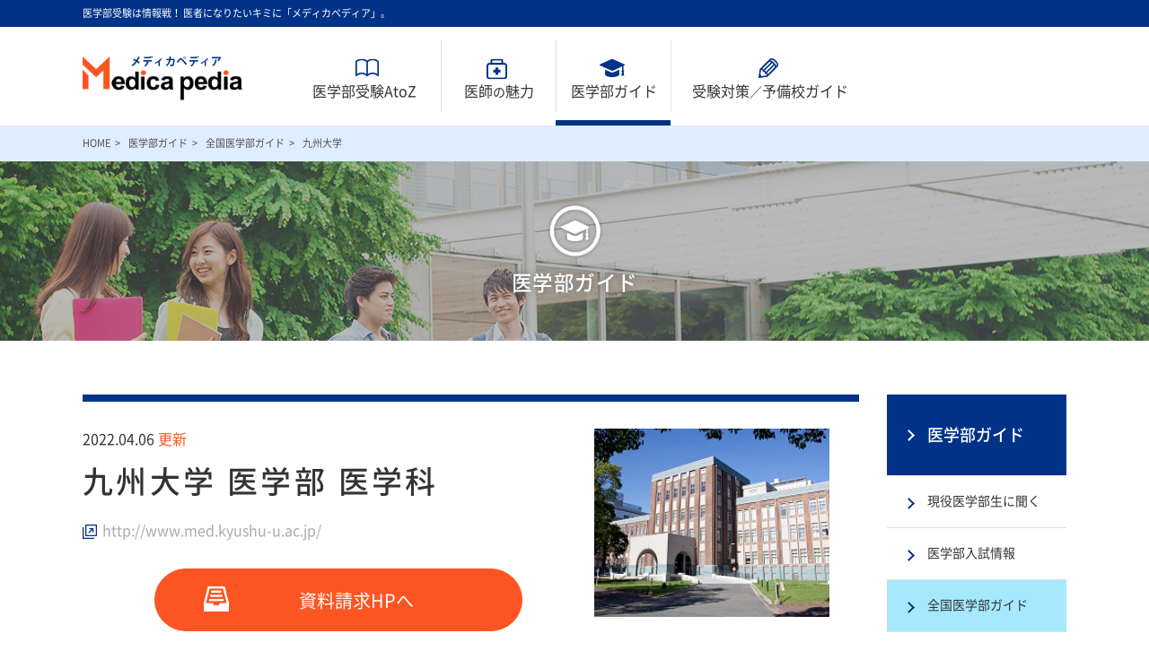

--- FILE ---
content_type: text/html; charset=UTF-8
request_url: http://medica-pedia.jp/school_catalog/archives/36
body_size: 8741
content:
<!DOCTYPE html>
<html lang="ja">
<head>
    <meta charset="utf-8">
    <meta http-equiv="X-UA-Compatible" content="IE=edge">
    <title>九州大学｜全国医学部ガイド｜医学部ガイド｜医師を目指す受験生や家族に役立つ医学部受験の情報サイト メディカペディア</title>
    <meta name="description" content="九州大学に関する基本情報をご紹介します。" />
    <meta name="keywords" content="医師,医者,医療,医学部,受験,予備校,偏差値,学費,診療科,将来性,編入" />
    <meta property="og:title" content="九州大学｜全国医学部ガイド｜医学部ガイド｜医師を目指す受験生や家族に役立つ医学部受験の情報サイト メディカペディア">
    <meta property="og:type" content="website">
    <meta property="og:description" content="九州大学に関する基本情報をご紹介します。">
    <meta property="og:url" content="https://medica-pedia.jp/">
        <meta property="og:image" content="https://medica-pedia.jp/files/blog/school_catalog/blog_posts/dep_image_37_1.jpg?1102247867">
    <meta property="og:site_name" content="医師を目指すキミのためのロードマップ Medica pedia メディカペディア">
    <meta property="og:locale" content="ja_JP">
    <link rel="icon" href="https://medica-pedia.jp/files/uploads/favicon_1.png">
        
    <link rel="stylesheet" type="text/css" href="/theme/medica-pedia/css/common.css" />    <link rel="stylesheet" type="text/css" href="/theme/medica-pedia/css/jquery.bxslider.css" />        <meta name="viewport" content="width=1200,user-scalable=no">
    <link rel="stylesheet" type="text/css" href="/theme/medica-pedia/css/style_pc.css" media="all" />        <!--[if IE]>
    <script src="http://html5shiv.googlecode.com/svn/trunk/html5.js"></script>
    <script src="http://css3-mediaqueries-js.googlecode.com/svn/trunk/css3-mediaqueries.js"></script>
    <![endif]-->
    
<script type="text/javascript" src="/theme/medica-pedia/js/jquery.min.js"></script>
<script type="text/javascript" src="/theme/medica-pedia/js/jquery.bxslider.min.js"></script>
<script type="text/javascript" src="/theme/medica-pedia/js/jquery.matchHeight-min.js"></script>
<script type="text/javascript" src="/theme/medica-pedia/js/script.js"></script>
<script type="text/javascript" src="/theme/medica-pedia/js/search.js"></script>
<script type="text/javascript" src="/theme/medica-pedia/js/cms.js"></script>
    <script type="text/javascript" src="/burger_editor/js/bge_modules/bge_functions.min.js"></script><script type="text/javascript" src="/burger_editor/js/bge_modules/jquery.colorbox-min.js"></script><script type="text/javascript" src="//maps.google.com/maps/api/js?key=AIzaSyBr8tzVY1Q_DWk-uFv3k7reGqcMLw6VRAU"></script>
<!-- Google Tag Manager -->
<script>(function(w,d,s,l,i){w[l]=w[l]||[];w[l].push({'gtm.start':
new Date().getTime(),event:'gtm.js'});var f=d.getElementsByTagName(s)[0],
j=d.createElement(s),dl=l!='dataLayer'?'&l='+l:'';j.async=true;j.src=
'https://www.googletagmanager.com/gtm.js?id='+i+dl;f.parentNode.insertBefore(j,f);
})(window,document,'script','dataLayer','GTM-WD9CC6D');</script>
<!-- End Google Tag Manager -->

</head>

<body class="p_under p_datil p_datil_e">

<!-- Google Tag Manager (noscript) -->
<noscript><iframe src="https://www.googletagmanager.com/ns.html?id=GTM-WD9CC6D"
height="0" width="0" style="display:none;visibility:hidden"></iframe></noscript>
<!-- End Google Tag Manager (noscript) -->

    <div id="top" class="wrap">
        <header>
    <h1 class="head_lead"><span class="inner">医学部受験は情報戦！ 医者になりたいキミに「メディカペディア」。</span></h1>
    <div class="inner">
        <div class="logo"><a href="/"><img src="/theme/medica-pedia/img/logo.png" alt="医学部受験に役立つ医師の話やマネーガイド・診療科ガイド・合格者の声などの情報を発信しています。" /></a></div>
        <div class="nav_btnSp displaySp">
                        <div class="h_menu dMenuToggleBtn" id="h_menu_head">
                <p class="h_border01" id="head_boder01"></p>
                <p class="h_border02" id="head_boder02"></p>
                <p class="h_border03" id="head_boder03"></p>
                <p>MENU</p>
            </div>
        </div>
        <div id="dMenuArea">
            <h2 class="displaySp"><a href="/"><img src="/theme/medica-pedia/img/sp/logo_nav.png" alt="medica pedia" /></a></h2>
            <div class="displaySp dMenuToggleBtn">
                <p class="h_border01" id="head_boder04"></p>
                <p class="h_border02" id="head_boder05"></p>
                <p>CLOSE</p>
            </div>
            <nav>
    <ul class="cf">
        <li><a href="/atoz/">医学部受験AtoZ</a></li>
        <li><a href="/doctor/">医師<span>の</span>魅力</a></li>
        <li class="cur"><a href="/medical_school/">医学部ガイド</a></li>
        <li><a href="/study/">受験対策<span>／</span>予備校ガイド</a></li>
        <li class="displaySp"><a href="/news/">受験ニュース</a></li>
        <li class="displaySp"><a href="/articles/">記事一覧</a></li>
            </ul>
</nav>
        </div>
    </div>
<!--
    <script async src="//pagead2.googlesyndication.com/pagead/js/adsbygoogle.js"></script>
<script>
(adsbygoogle = window.adsbygoogle || []).push({
google_ad_client: "ca-pub-9780436799071197",
    enable_page_level_ads: true
  });
</script>
-->
</header>
        <section class="bg_light_blue">
            <ul class="breadcrumb">
<a href="/"><li><a href="/">HOME</a></li></a></li><li><a href="/medical_school/">医学部ガイド</a></li><li><a href="/school_catalog/archives/category/about">全国医学部ガイド</a></li><li>九州大学</ul>        </section>
        <section>
    <div class="contents_kv school">
        <p class="kv_bg"></p>
        <p class="kv_overlay"></p>
        <div class="category_overlay">
            <p class="kv_ic"></p>
            <h2 class="kv_txt">医学部ガイド</h2>
        </div>
    </div>
</section>
        <main class="cf">
            <article>
            
<section>
<figure class="head_prof head_school">
<img src="/files/blog/school_catalog/blog_posts/dep_image_37_1.jpg?1233201076" class="img-eye-catch" alt="" /><figcaption>
<p class="detail_date">2022.04.06 <span>更新</span></p>
<p class="detail_tit">
九州大学 医学部 医学科</p>
<p class="detail_link blank"><a href="http://www.med.kyushu-u.ac.jp/" target="_blank">http://www.med.kyushu-u.ac.jp/</a></p>

<div class="sec_btn">
<p class="btn_list btn_invoice">
<a href="http://www.med.kyushu-u.ac.jp/" onclick="ga('send', 'event', '医学部', 'click', '資料請求', 1, {'nonInteraction': 1});" target="_blank">資料請求HPへ</a></p></div>


</figcaption>
</figure>
<ul class="contents_sns">
<li class="ic_fb">
        <a href="http://www.facebook.com/share.php?u=http://medica-pedia.jp/school_catalog/archives/36" class="sns" onclick="window.open(this.href, 'FBwindow', 'width=650, height=450, menubar=no, toolbar=no, scrollbars=yes'); return false;" rel="nofollow"><img src="/theme/medica-pedia/img/ic_fb_s.png" alt="" /></a>	</li>
<li class="ic_tw">
        <a href="https://twitter.com/intent/tweet?text=【メディカペディア】九州大学に関する入試情報をご紹介します。&amp;hashtags=医学部,受験&amp;url=http://medica-pedia.jp/school_catalog/archives/36" class="sns" onclick="window.open(encodeURI(decodeURI(this.href)), 'tweetwindow','width=650, height=470, personalbar=0, toolbar=0, scrollbars=1, sizable=1'); return false;" rel="nofollow"><img src="/theme/medica-pedia/img/ic_tw_s.png" alt="" /></a>	</li>
</ul>

<div class="general_bl">

<div class="sec_tit">
<h2 class="general_tit school_tit">大学 基本情報</h2>
</div>

<div class="sec_img img_turn">
<div class="slider_area">
<ul class="spslider">
<li class="general_img img_left school_img"><img src="/files/blog/school_catalog/blog_posts/dep_image_37_1.jpg?1650255469" class="img-eye-catch" alt="" /></li>
<li class="general_img img_left school_img"><img src="/files/uploads/2495_dep_image_37_2.jpg" alt="dep_image_37_2.jpg" /></li>
<li class="general_img img_left school_img"><img src="/files/uploads/2496_dep_image_37_3.jpg" alt="dep_image_37_3.jpg" /></li>
</ul>
</div>
</div>





<div class="sec_tit tit_h2">
<h3 class="heading-03">大学紹介</h3>
</div>
<div class="sec_txt">
<p class="general_txt">●専門性の修得にとどまらず人間性の涵養も重視<br />
●6年一貫教育体制で医学の進歩に対応<br />
<br />
医学に関する知識・技術を基盤に、医の倫理に徹し、旺盛な探究心で医学の発展に寄与する医師および医科学研究者の養成を目的とする。医学の専門性の修得にとどまらない、人間性の涵養も重視、人間に対する深く広い洞察力を高めることに力を注いでいる。近年の医学のめざましい進歩に対応して6年間一貫教育体制を採用。低学年から臨床の講義を開講し、早期から医師になることへの自覚と使命感を促している。<br />
<br />
<div class="sec_tit tit_h2 mt80"><h3 class="heading-03">入試情報</h3></div><p><a href="/school_articles/archives/319#bge-02-01" style="font-size:1.5rem;color:#003388;"><span style="display: inline-block;width: 0;height: 0;border-top: 0.4em solid #00000000;border-right: 0.4em solid #00000000;border-bottom: 0.4em solid transparent;border-left: 0.4em solid #003388;"></span>九州大学の入試日程・科目はこちら</a><p></p>
</div>

<div class="sec_tit tit_h2 mt80">
<h3 class="heading-03">キャンパス情報</h3>
</div>
<div class="sec_table fixed_table">
<div class="general_table sinfo_table">
<div class="table_inner col2_m">
<dl>
<dt>キャンパス名</dt>
<dd>病院キャンパス</dd>
</dl>
<dl>
<dt>所在地</dt>
<dd>
〒812-8582　
福岡県福岡市東区馬出3-1-1<br>
<a href="https://maps.google.co.jp?q=日本、〒812-0054 福岡県福岡市東区馬出３丁目１">Google MAP</a>
</dd>
</dl>
<dl>
<dt>連絡先</dt>
<dd class="tel">092-641-1151</dd>
</dl>
<dl>
<dt>交通アクセス</dt>
<dd>「JR吉塚駅」下車　または、地下鉄箱崎線「馬出九大病院前駅」下車。</dd>
</dl>
</div>
</div>
</div>

<div class="sec_table mt80">
<div class="cf half_left">
<h3 class="heading-03">学生数</h3>
<table class="table_school spreadsheet table_student">
<thead>
<tr>
<th class="matchHeight">学部学科内 <br class="displaySp">全体<br>(うち女子)</th>
<th class="th_number matchHeight">
1,321名<br>
(603名)
</th>
</tr>
</thead>
<tbody>
<tr>
<th>1年生</th>
<td>281名</td>
</tr>
<tr>
<th>2年生</th>
<td>274名</td>
</tr>
<tr>
<th>3年生</th>
<td>262名</td>
</tr>
<tr>
<th>4年生</th>
<td>277名</td>
</tr>
<tr>
<th>5年生</th>
<td>114名</td>
</tr>
<tr>
<th>6年生</th>
<td>113名</td>
</tr>
</tbody>
</table>
</div>

<div class="cf half_right">
<h3 class="heading-03">教員数</h3>
<table class="table_school spreadsheet table_student">
<thead>
<tr>
<th class="matchHeight">学部学科内 <br class="displaySp">全体</th>
<th class="th_number matchHeight">370名</th>
</tr>
</thead>
<tbody>
<tr>
<th>教授</th>
<td>39名</td>
</tr>
<tr>
<th>准教授</th>
<td>37名</td>
</tr>
<tr>
<th>専任講師</th>
<td>52名</td>
</tr>
<tr>
<th>助教</th>
<td>242名</td>
</tr>
</tbody>
</table>
</div>
</div>

<div class="sec_tit tit_h2">
 <h3 class="heading-03">その他の設置学部</h3>
</div>

<div class="sec_txt">
<p class="general_txt">共創学部、文学部、教育学部、法学部、経済学部、理学部、歯学部、薬学部、工学部、芸術工学部、農学部、21世紀プログラム</p>
</div>

<div class="sec_tit tit_h2">
 <h3 class="heading-03">大学院・附(付)属病院・関連施設について</h3>
</div>

<div class="sec_table fixed_table">
<div class="general_table sinfo_table">
<div class="table_inner col2_w">
<dl>
<dt>大学院研究科名</dt>
<dd>医学系学府・医学研究院</dd>
</dl>
<dl>
<dt>附(付)属病院・関連施設</dt>
<dd>九州大学病院、九州大学 大学院 医学研究院、九州大学生体防御医学研究</dd>
</dl>
</div>
</div>
</div>

<div class="sec_tit tit_h2">
 <h3 class="heading-03">過去8年間の医師国家試験の受験者、合格者</h3>
</div>
<div class="sec_img">
<p class="general_img img_center">
<img src="/files/uploads/15518_kyushuu%202022.png" alt="kyushuu 2022.png" /></p>
</div>

<div class="sec_tit tit_h2">
 <h3 class="heading-03">学費案内</h3>
</div>

<div class="sec_table fixed_table">
<table class="table_school spreadsheet col2">
<thead>
<tr>
<th colspan="2">初年度納付金</th>
</tr>
</thead>
<tbody>
<tr>
<th>入学金</th>
<td>282,000円</td>
</tr>
<tr>
<th>授業料：年間</th>
<td>535,800円</td>
</tr>
<tr>
<th>実験実習費</th>
<td>-</td>
</tr>
<tr>
<th>施設設備費</th>
<td>-</td>
</tr>
<tr>
<th>教育充実費</th>
<td>-</td>
</tr>
<tr>
<th>その他</th>
<td>-</td>
</tr>
</tbody>
<tfoot>
<tr>
<th>納付金（合計）</th>
<td>817,800円</td>
</tr>
</tfoot>
</table>
</div>

<div class="sec_tit tit_h2">
<h3 class="heading-03">奨学金制度</h3>
</div>
<div class="sec_txt">
<p class="general_txt">日本学生支援機構奨学制度、地方公共団体・民間奨学制度、九州大学独自の奨学金（中本博雄賞修学支援奨学金、市川節造奨学金、九州大学修学支援奨学金、田中 潔奨学金、利章奨学金、九州大学基幹教育奨励賞(奨学金)）など</p>
</div>

 <div class="sec_tit tit_h2">
 <h3 class="heading-03">学費減免制度</h3>
</div>
<div class="sec_txt">
<p class="general_txt">入学料免除、入学料の徴収猶予、授業料免除、高等教育の修学支援制度による入学料・授業料免除</p>
</div>


<div class="sec_tit tit_h2">
<h3 class="heading-03">オープンキャンパス開催日時</h3>
</div>
<div class="sec_table fixed_table">
<div class="general_table sinfo_table">
<div class="table_inner col2_w">
<dl>
<dt>開催日時</dt>
<dd>2023年8月7日（月）</dd>
</dl>
<dl>
<dt>時間</dt>
<dd>-</dd>
</dl>
<dl>
<dt>開催キャンパス</dt>
<dd>九州大学　病院キャンパス</dd>
</dl>
</div>
</div>
</div>

<div class="sec_table mt80">
<div class="cf half_left">
<h3 class="heading-03">オープンキャンパス情報</h3>
<table class="table_school spreadsheet table_student">
<tbody>
<tr>
<th>大学全体の説明会</th>
<td>〇<br>
  <br></td>
</tr>
<tr>
<th>学部・学科の説明会</th>
<td>〇<br>
  <br></td>
</tr>
<tr>
<th>入試説明会</th>
<td>〇</td>
</tr>
<tr>
<th>保護者対象の説明会</th>
<td>-<br>
  <br></td>
</tr>
<tr>
<th>大学紹介ビデオ・DVD</th>
<td>〇<br>
  <br></td>
</tr>

</tbody>
</table>
</div>


<div class="cf half_right">
<h3 class="heading-02-2">　　　　　　　　　　</h3>
<table class="table_school spreadsheet table_student">
<tbody>
<tr>
<th>個別相談会</th>
<td>〇<br>（オンライン相談会）  </td>
</tr>
<tr>
<th>模擬授業（体験授業）</th>
<td>〇<br>
 <br></td>
</tr>
<tr>
<th>現役生との懇談会(又は説明会)</th>
<td>-<br>
 <br></td>
</tr>
<tr>
<th>キャンパスツアー</th>
<td>-<br>
 <br></td>
</tr>
</tbody>
</table>
</div>
</div>

<div class="sec_tit tit_h2">
<h3 class="heading-03">オープンキャンパスその他プログラム</h3>
</div>
<div class="sec_table fixed_table">
<div class="general_table sinfo_table">
<div class="table_inner col2_w">
<dl>
<dt>その他プログラム</dt>
<dd>講話</dd>
</dl>
<dl>
<dt>開催に関する特記事項</dt>
<dd>-</dd>
</dl>
<dl>
<dt>参加者への特典</dt>
<dd>-</dd>
</dl>
</div>
</div>
</div>

<div class="sec_tit tit_h2">
<h3 class="heading-03">オープンキャンパス事前申し込み</h3>
</div>
<div class="sec_table fixed_table">
<div class="general_table sinfo_table">
<div class="table_inner col2_w">
<dl>
<dt>要・不要</dt>
<dd>不要<br>（相談会の一部企画予約必須）</dd>
</dl>
<dl>
<dt>申し込み方法</dt>
<dd>-</dd>
</dl>
</div>
</div>
</div>



<div class="sec_btn">
<p class="btn_list btn_invoice"><a href="http://www.med.kyushu-u.ac.jp/" onclick="ga('send', 'event', '医学部', 'click', '資料請求', 1, {'nonInteraction': 1});" target="_blank">資料請求／オフィシャルHPへ</a></p>
</div>


</div>

<ul class="contents_sns">
<li class="ic_fb">
        <a href="http://www.facebook.com/share.php?u=http://medica-pedia.jp/school_catalog/archives/36" class="sns" onclick="window.open(this.href, 'FBwindow', 'width=650, height=450, menubar=no, toolbar=no, scrollbars=yes'); return false;" rel="nofollow"><img src="/theme/medica-pedia/img/ic_fb_s.png" alt="" /></a>	</li>
<li class="ic_tw">
        <a href="https://twitter.com/intent/tweet?text=【メディカペディア】九州大学に関する入試情報をご紹介します。&amp;hashtags=医学部,受験&amp;url=http://medica-pedia.jp/school_catalog/archives/36" class="sns" onclick="window.open(encodeURI(decodeURI(this.href)), 'tweetwindow','width=650, height=470, personalbar=0, toolbar=0, scrollbars=1, sizable=1'); return false;" rel="nofollow"><img src="/theme/medica-pedia/img/ic_tw_s.png" alt="" /></a>	</li>
</ul></section>





<section>
    <div class="bg_linedot univ_list_area">
        <div class="univ_list_inner">
            <h4 class="univ_list_tit tit01">私立大学</h4>
            <ul class="cf">
                    <li><a href="/school_catalog/archives/67">日本大学</a></li>
                    <li><a href="/school_catalog/archives/66">東邦大学</a></li>
                    <li><a href="/school_catalog/archives/65">東京女子医科大学</a></li>
                    <li><a href="/school_catalog/archives/64">東京慈恵会医科大学</a></li>
                    <li><a href="/school_catalog/archives/63">東京医科大学</a></li>
                    <li><a href="/school_catalog/archives/62">東海大学</a></li>
                    <li><a href="/school_catalog/archives/61">帝京大学</a></li>
                    <li><a href="/school_catalog/archives/53">自治医科大学</a></li>
                    <li><a href="/school_catalog/archives/60">昭和大学</a></li>
                    <li><a href="/school_catalog/archives/59">順天堂大学</a></li>
                    <li><a href="/school_catalog/archives/58">慶應義塾大学</a></li>
                    <li><a href="/school_catalog/archives/57">杏林大学</a></li>
                    <li><a href="/school_catalog/archives/56">北里大学</a></li>
                    <li><a href="/school_catalog/archives/52">岩手医科大学</a></li>
                    <li><a href="/school_catalog/archives/55">埼玉医科大学</a></li>
                    <li><a href="/school_catalog/archives/54">獨協医科大学</a></li>
                    <li><a href="/school_catalog/archives/68">日本医科大学</a></li>
                    <li><a href="/school_catalog/archives/69">聖マリアンナ医科大学</a></li>
                    <li><a href="/school_catalog/archives/83">国際医療福祉大学</a></li>
                    <li><a href="/school_catalog/archives/82">東北医科薬科大学</a></li>
                    <li><a href="/school_catalog/archives/80">福岡大学</a></li>
                    <li><a href="/school_catalog/archives/79">産業医科大学</a></li>
                    <li><a href="/school_catalog/archives/78">久留米大学</a></li>
                    <li><a href="/school_catalog/archives/77">川崎医科大学</a></li>
                    <li><a href="/school_catalog/archives/76">兵庫医科大学</a></li>
                    <li><a href="/school_catalog/archives/72">藤田医科大学</a></li>
                    <li><a href="/school_catalog/archives/75">近畿大学</a></li>
                    <li><a href="/school_catalog/archives/74">関西医科大学</a></li>
                    <li><a href="/school_catalog/archives/73">大阪医科薬科大学</a></li>
                    <li><a href="/school_catalog/archives/70">金沢医科大学</a></li>
                    <li><a href="/school_catalog/archives/71">愛知医科大学</a></li>
                </ul>
        </div>

        <div class="univ_list_inner">
            <h4 class="univ_list_tit tit02">国立大学</h4>
            <ul class="cf">
                    <li><a href="/school_catalog/archives/10">東京大学</a></li>
                    <li><a href="/school_catalog/archives/2">旭川医科大学</a></li>
                    <li><a href="/school_catalog/archives/3">弘前大学</a></li>
                    <li><a href="/school_catalog/archives/32">徳島大学</a></li>
                    <li><a href="/school_catalog/archives/11">東京科学大学</a></li>
                    <li><a href="/school_catalog/archives/43">琉球大学</a></li>
                    <li><a href="/school_catalog/archives/22">三重大学</a></li>
                    <li><a href="/school_catalog/archives/21">名古屋大学</a></li>
                    <li><a href="/school_catalog/archives/20">浜松医科大学</a></li>
                    <li><a href="/school_catalog/archives/19">岐阜大学</a></li>
                    <li><a href="/school_catalog/archives/18">信州大学</a></li>
                    <li><a href="/school_catalog/archives/17">山梨大学</a></li>
                    <li><a href="/school_catalog/archives/16">福井大学</a></li>
                    <li><a href="/school_catalog/archives/15">金沢大学</a></li>
                    <li><a href="/school_catalog/archives/14">富山大学</a></li>
                    <li><a href="/school_catalog/archives/13">新潟大学</a></li>
                    <li><a href="/school_catalog/archives/9">千葉大学</a></li>
                    <li><a href="/school_catalog/archives/8">群馬大学</a></li>
                    <li><a href="/school_catalog/archives/7">筑波大学</a></li>
                    <li><a href="/school_catalog/archives/6">山形大学</a></li>
                    <li><a href="/school_catalog/archives/5">秋田大学</a></li>
                    <li><a href="/school_catalog/archives/4">東北大学</a></li>
                    <li><a href="/school_catalog/archives/23">滋賀医科大学</a></li>
                    <li><a href="/school_catalog/archives/24">京都大学</a></li>
                    <li><a href="/school_catalog/archives/42">鹿児島大学</a></li>
                    <li><a href="/school_catalog/archives/41">宮崎大学</a></li>
                    <li><a href="/school_catalog/archives/40">大分大学</a></li>
                    <li><a href="/school_catalog/archives/39">熊本大学</a></li>
                    <li><a href="/school_catalog/archives/38">長崎大学</a></li>
                    <li><a href="/school_catalog/archives/37">佐賀大学</a></li>
                    <li><a href="/school_catalog/archives/36">九州大学</a></li>
                    <li><a href="/school_catalog/archives/35">高知大学</a></li>
                    <li><a href="/school_catalog/archives/34">愛媛大学</a></li>
                    <li><a href="/school_catalog/archives/33">香川大学</a></li>
                    <li><a href="/school_catalog/archives/31">山口大学</a></li>
                    <li><a href="/school_catalog/archives/30">広島大学</a></li>
                    <li><a href="/school_catalog/archives/29">岡山大学</a></li>
                    <li><a href="/school_catalog/archives/28">島根大学</a></li>
                    <li><a href="/school_catalog/archives/27">鳥取大学</a></li>
                    <li><a href="/school_catalog/archives/26">神戸大学</a></li>
                    <li><a href="/school_catalog/archives/25">大阪大学</a></li>
                    <li><a href="/school_catalog/archives/1">北海道大学</a></li>
                </ul>
        </div>

        <div class="univ_list_inner">
            <h4 class="univ_list_tit tit03">公立大学</h4>
            <ul class="cf">
                    <li><a href="/school_catalog/archives/46">横浜市立大学</a></li>
                    <li><a href="/school_catalog/archives/47">名古屋市立大学</a></li>
                    <li><a href="/school_catalog/archives/48">京都府立医科大学</a></li>
                    <li><a href="/school_catalog/archives/49">大阪公立大学</a></li>
                    <li><a href="/school_catalog/archives/50">奈良県立医科大学</a></li>
                    <li><a href="/school_catalog/archives/51">和歌山県立医科大学</a></li>
                    <li><a href="/school_catalog/archives/45">福島県立医科大学</a></li>
                    <li><a href="/school_catalog/archives/44">札幌医科大学</a></li>
                </ul>
        </div>

        <div class="univ_list_inner">
            <h4 class="univ_list_tit tit04">その他</h4>
            <ul class="cf">
                    <li><a href="/school_catalog/archives/12">防衛医科大学校</a></li>
                </ul>
        </div>
    </div>
</section>            </article>
            <aside>
                                <nav class="aside_top">
                    <ul>
                                        <li><a href="/medical_school/">医学部ガイド</a></li>
<li><a href="/school_articles/archives/category/students">現役医学部生に聞く</a></li>
<li><a href="/school_articles/archives/category/admissions">医学部入試情報</a></li>
<li class="cur"><a href="/school_catalog/archives/category/about">全国医学部ガイド</a></li>
<li><a href="/school_articles/archives/category/education">医学部教育の現状</a></li>
<li><a href="/school_articles/archives/196">医学部入試要項</a></li>
                    </ul>
                </nav>
                                                                <nav class="side_bnr">
    <ul>


        <li><a href="https://www.kitasato-u.ac.jp/med/" target="_blank"><img src="/files/banners/kitasaot_r.jpg" alt="kitasato_r" /></a></li>


        <li><a href="https://www.medical-labo.com/" target="_blank"><img src="/files/banners/medical-labo_r.jpg" alt="medical-labo_r" /></a></li>


        <li><a href="https://www.czech-medical.org/" target="_blank"><img src="/files/banners/czech_r.jpg" alt="czech_r" /></a></li>
    </ul>
</nav>
                            </aside>
        </main>
        <div class="to_top_box">
            <p class="pagetop"><a href="#top">toTOP</a></p>
        </div>
    
        <footer>
    <div class="inner foot_inn">
        <div class="foot_bnr">

    <p><a href="https://www.kitasato-u.ac.jp/med/" target="_blank"><img src="/files/banners/kitasaot_f.jpg" alt="kitasato_f" /></a></p>

    <p><a href="https://www.medical-labo.com/" target="_blank"><img src="/files/banners/medical-labo_f.jpg" alt="medical-labo" /></a></p>

    <p><a href="https://www.hungarymedical.org/" target="_blank"><img src="/files/banners/hungary_f.jpg" alt="hungary_f" /></a></p>
</div>
        <div class="foot_list">
            <div class="matchHeight">
                <h3 class="foot_list_tit"><a href="/atoz/">医学部受験AtoZ</a></h3>
                <ul>
                    <li><a href="/atoz/roadmap">医学部受験ロードマップ</a></li>
                    <li><a href="/atoz/glossary">用語集</a></li>
                </ul>
            </div>
            <div class="matchHeight">
                <h3 class="foot_list_tit"><a href="/doctor/">医師の魅力</a></h3>
                <ul>
                    <li><a href="/doctor_articles/archives/category/persons">Doctors' File</a></li>
                    <li><a href="/doctor_articles/archives/category/work">医師の仕事</a></li>
                    <li><a href="/doctor_articles/archives/category/experience">医師体験イベント</a></li>
                </ul>
            </div>
            <div class="matchHeight">
                <h3 class="foot_list_tit"><a href="/medical_school/">医学部ガイド</a></h3>
                <ul>
                    <li><a href="/school_articles/archives/category/students">現役医学生に聞く</a></li>
                    <li><a href="/school_articles/archives/category/admissions">入試情報</a></li>
                    <li><a href="/school_catalog/archives/category/about">全国医学部ガイド</a></li>
                    <li><a href="/school_articles/archives/category/education">医学部教育の現状</a></li>
                </ul>
            </div>
            <div class="matchHeight">
                <h3 class="foot_list_tit"><a href="/study/">受験対策／予備校ガイド</a></h3>
                <ul>
                    <li><a href="/study_articles/archives/category/plan">先輩たちの合格プラン</a></li>
                    <li><a href="/study_articles/archives/category/prep_school">塾・予備校 徹底活用ガイド</a></li>
                </ul>
            </div>
            <div class="matchHeight">
                <h3 class="foot_list_tit"><a href="/news/">受験ニュース</a></h3>
            </div>
            <div class="matchHeight">
                <h3 class="foot_list_tit"><a href="/articles/">記事一覧</a></h3>
            </div>
        </div>
        <div class="sns_area">
            <p class="displaySp">SHARE</p>
            <ul>
                <li>
                    <a href="http://www.facebook.com/share.php?u=http%3A%2F%2Fmedica-pedia.jp%2Fschool_catalog%2Farchives%2F36" class="sns" onclick="window.open(this.href, 'FBwindow', 'width=650, height=450, menubar=no, toolbar=no, scrollbars=yes'); return false;" rel="nofollow">
                        <picture>
                            <source media="(max-width: 768px)" srcset="/theme/medica-pedia/img/sp/ic_fb_sp.png" />
                            <source media="(min-width: 769px)" srcset="/theme/medica-pedia/img/ic_fb.png" />
                            <img src="/theme/medica-pedia/img/ic_fb.png" alt="facebook SHARE" />
                        </picture></a>                </li>
                <li>
                    <a href="https://twitter.com/intent/tweet?text=【メディカペディア】九州大学に関する入試情報をご紹介します。&amp;hashtags=医学部,受験&amp;url=http://medica-pedia.jp/school_catalog/archives/36" class="sns" onclick="window.open(encodeURI(decodeURI(this.href)), 'tweetwindow','width=650, height=470, personalbar=0, toolbar=0, scrollbars=1, sizable=1'); return false;" rel="nofollow">
                        <picture>
                            <source media="(max-width: 768px)" srcset="/theme/medica-pedia/img/sp/ic_tw_sp.png" />
                            <source media="(min-width: 769px)" srcset="/theme/medica-pedia/img/ic_tw.png" />
                            <img src="/theme/medica-pedia/img/ic_tw.png" alt="twitter SHARE" />
                        </picture></a>                </li>
                <li class="displaySp">
                    <a href="http://line.me/R/msg/text/?%E3%80%90%E3%83%A1%E3%83%87%E3%82%A3%E3%82%AB%E3%83%9A%E3%83%87%E3%82%A3%E3%82%A2%E3%80%91%E4%B9%9D%E5%B7%9E%E5%A4%A7%E5%AD%A6%E3%81%AB%E9%96%A2%E3%81%99%E3%82%8B%E5%85%A5%E8%A9%A6%E6%83%85%E5%A0%B1%E3%82%92%E3%81%94%E7%B4%B9%E4%BB%8B%E3%81%97%E3%81%BE%E3%81%99%E3%80%82%0D%0Ahttp%3A%2F%2Fmedica-pedia.jp%2Fschool_catalog%2Farchives%2F36" class="sns" onclick="window.open(this.href, 'FBwindow', 'width=650, height=450, menubar=no, toolbar=no, scrollbars=yes'); return false;"><img src="/theme/medica-pedia/img/sp/ic_line_sp.png" alt="Line SHARE" /></a>                </li>
            </ul>
        </div>
    </div>
    <div class="copy_list">
        <ul class="inner">
            <li><a href="/privacy/">プライバシーポリシー</a></li>
            <li><a href="/ad/">広告掲載について</a></li>
            <li><a href="/about/">このサイトについて</a></li>
            <li><a href="/sitemap/">サイトマップ</a></li>
            <li class="copy"><p><small>Copyright (C) 2016 Medica pedia All Rights Reserved.</small></p></li>
        </ul>
    </div>
</footer>

    </div>
        

    <script type="text/javascript">

        var _gaq = _gaq || [];
        _gaq.push(['_setAccount', 'UA-37028371-1']);
        _gaq.push(['_trackPageview']);

        (function() {
            var ga = document.createElement('script'); ga.type = 'text/javascript'; ga.async = true;
            ga.src = ('https:' == document.location.protocol ? 'https://ssl' : 'http://www') + '.google-analytics.com/ga.js';
            var s = document.getElementsByTagName('script')[0]; s.parentNode.insertBefore(ga, s);
        })();

    </script>
</body>
</html>


--- FILE ---
content_type: text/css
request_url: http://medica-pedia.jp/theme/medica-pedia/css/common.css
body_size: 1996
content:
@charset "utf-8";

/*=========================================================
  font
=========================================================*/
/*
* Noto Sans JP (japanese) http://www.google.com/fonts/earlyaccess
 */

@font-face {
    font-family: 'Noto Sans JP';
    font-style: normal;
    font-weight: 100;
    src: url('../font/NotoSansCJKjp-Thin.eot'); /* IE9 Compat Modes */
    src: url('../font/NotoSansCJKjp-Thin.eot?#iefix') format('embedded-opentype'), /* IE6-IE8 */
    url('../font/NotoSansCJKjp-Thin.woff') format('woff'), /* Modern Browsers */
    url('../font/NotoSansCJKjp-Thin.ttf')  format('truetype'); /* Safari, Android, iOS */
}

@font-face {
    font-family: 'Noto Sans JP';
    font-style: normal;
    font-weight: 200;
    src: url('../font/NotoSansCJKjp-Light.eot');
    src: url('../font/NotoSansCJKjp-Light.eot?#iefix') format('embedded-opentype'),
    url('../font/NotoSansCJKjp-Light.woff') format('woff'),
    url('../font/NotoSansCJKjp-Light.ttf')  format('truetype');
}
@font-face {
    font-family: 'Noto Sans JP';
    font-style: normal;
    font-weight: 300;
    src: url('../font/NotoSansCJKjp-DemiLight.eot');
    src: url('../font/NotoSansCJKjp-DemiLight.eot?#iefix') format('embedded-opentype'),
    url('../font/NotoSansCJKjp-DemiLight.woff') format('woff'),
    url('../font/NotoSansCJKjp-DemiLight.ttf')  format('truetype');
}
@font-face {
    font-family: 'Noto Sans JP';
    font-style: normal;
    font-weight: 400;
    src: url('../font/NotoSansCJKjp-Regular.eot');
    src: url('../font/NotoSansCJKjp-Regular.eot?#iefix') format('embedded-opentype'),
    url('../font/NotoSansCJKjp-Regular.woff') format('woff'),
    url('../font/NotoSansCJKjp-Regular.ttf')  format('truetype');
}
@font-face {
    font-family: 'Noto Sans JP';
    font-style: normal;
    font-weight: 500;
    src: url('../font/NotoSansCJKjp-Medium.eot');
    src: url('../font/NotoSansCJKjp-Medium.eot?#iefix') format('embedded-opentype'),
    url('../font/NotoSansCJKjp-Medium.woff') format('woff'),
    url('../font/NotoSansCJKjp-Medium.ttf')  format('truetype');
}
@font-face {
    font-family: 'Noto Sans JP';
    font-style: normal;
    font-weight: 700;
    src: url('../font/NotoSansCJKjp-Bold.eot');
    src: url('../font/NotoSansCJKjp-Bold.eot?#iefix') format('embedded-opentype'),
    url('../font/NotoSansCJKjp-Bold.woff') format('woff'),
    url('../font/NotoSansCJKjp-Bold.ttf')  format('truetype');
}
@font-face {
    font-family: 'Noto Sans JP';
    font-style: normal;
    font-weight: 900;
    src: url('../font/NotoSansCJKjp-Black.eot');
    src: url('../font/NotoSansCJKjp-Black.eot?#iefix') format('embedded-opentype'),
    url('../font/NotoSansCJKjp-Black.woff') format('woff'),
    url('../font/NotoSansCJKjp-Black.ttf')  format('truetype');
}
/*=========================================================
  common & reset
=========================================================*/
body,div,dl,dt,dd,ul,ol,li,h1,h2,h3,h4,h5,h6,pre,code,form,fieldset,legend,input,textarea,p,blockquote,th,td,figure,figcaption{margin:0;padding:0}table{border-collapse:collapse;border-spacing:0}fieldset,img{border:0}address,caption,cite,code,dfn,em,strong,th,var{font-style:normal;font-weight:normal}ol,ul{list-style:none}caption,th{text-align:left}h1,h2,h3,h4,h5,h6{font-size:100%;font-weight:normal}q:before,q:after{content:''}abbr,acronym{border:0;font-variant:normal}sup{vertical-align:text-top}sub{vertical-align:text-bottom}input,textarea,select{font-family:inherit;font-size:inherit;font-weight:inherit}input,textarea,select{*font-size:100%}legend{color:#000}
html{-webkit-text-size-adjust: 100%;}
/* Android Chrome font bug */
h1, h2, h3, h4, p, ul, ol {max-height: 100%;}
nav ul{list-style:none}
blockquote,q{quotes:none}
blockquote:before,blockquote:after,q:before,q:after{content:'';content:none}
input, textarea, select {
    outline: none;
    -webkit-appearance: none;
    -moz-appearance: none;
    appearance: none;
}
*{
  -webkit-box-sizing: 
  border-box; -moz-box-sizing: 
  border-box; box-sizing: 
  border-box;
}
body{
  color:#333;
  text-rendering: optimizeLegibility;
  -webkit-font-smoothing: antialiased;
  -moz-osx-font-smoothing: grayscale;
  -moz-font-feature-settings: "liga", "kern";
  font-family: "Noto Sans JP","メイリオ","Meiryo","ヒラギノ角ゴ Pro W3","Hiragino Kaku Gothic Pro",verdana,Osaka,"ＭＳ Ｐゴシック","MS PGothic",Sans-Serif;
  font-style: normal;
  font-weight: 400;
  font-size: 62.5%;
  background: #fff;
  height: 100%;
  position: relative;
  /*word-break: break-all;*/
}
a{
  text-decoration: none;
  opacity: 1;
  color: #333;
  -webkit-transition: 0.2s ease-in-out;
  -moz-transition: 0.2s ease-in-out;
  -o-transition: 0.2s ease-in-out;
  transition: 0.2s ease-in-out;
}
img{
  width: 100%;
  vertical-align: bottom;
}
.cf:before,
.cf:after{ 
  content: ""; 
  display: table;
}
.cf:after{ 
  clear: both;
}

.clear{ 
  clear: both;
}
.cl_dib{
  letter-spacing: -0.4em;
  overflow: hidden;
  
}
.cl_dib > *{
  letter-spacing: normal;
}
.t_center{
  text-align: center !important;
}
input{
  outline: none;
}
.bg_gray{
  background: #efefef;
  width: 100%;
}
.bg_blue{
  background: #00c0ff;
  width: 100%;
}
.bg_top_line{
  border-top: 4px solid #003388;
  width: 100%;
}
.bg_bottom_line{
  border-bottom: 3px solid #003388;
  width: 100%;
}
.bg_light_blue{
  background: #e0ecff;
  width: 100%;
}
.bg_bluedot{
  background-color: #fff;
  background-image: linear-gradient( 45deg, #038 25%, transparent 25%, transparent 75%, #038 75%, #038), 
  linear-gradient( 45deg, #038 25%, transparent 25%, transparent 75%, #038 75%, #038);
  background-size: 4px 4px;
  background-position: 0 0, 2px 2px;
  padding: 10px;
}
.bg_linedot{
  background: url(/theme/medica-pedia/img/bg_dot_line.png);
}
footer{
  background: #efefef;
  width: 100%;
}
.copy_list{
   background: #002664;
   width: 100%;
}
sup{
  font-size: 0.7em;
}


/*=========================================================
  
=========================================================*/
.line_area{
  height: 4px;
  position: absolute;
  width: 100%;
}
.line_area.top{
  top: 0;
}
.line_area.bottom{
  bottom: 0;
}
.line_area > *{
  display: inline-block;
  height: 4px;
  vertical-align: top;
}
.line_area span:first-child{
  background: #f77890;
}
.line_area span:nth-child(2){
  background: #56a7da;
}
.line_area span:nth-child(3){
  background: #5aba4a;
}
.line_area span:nth-child(4){
  background: #ffb431;
}

